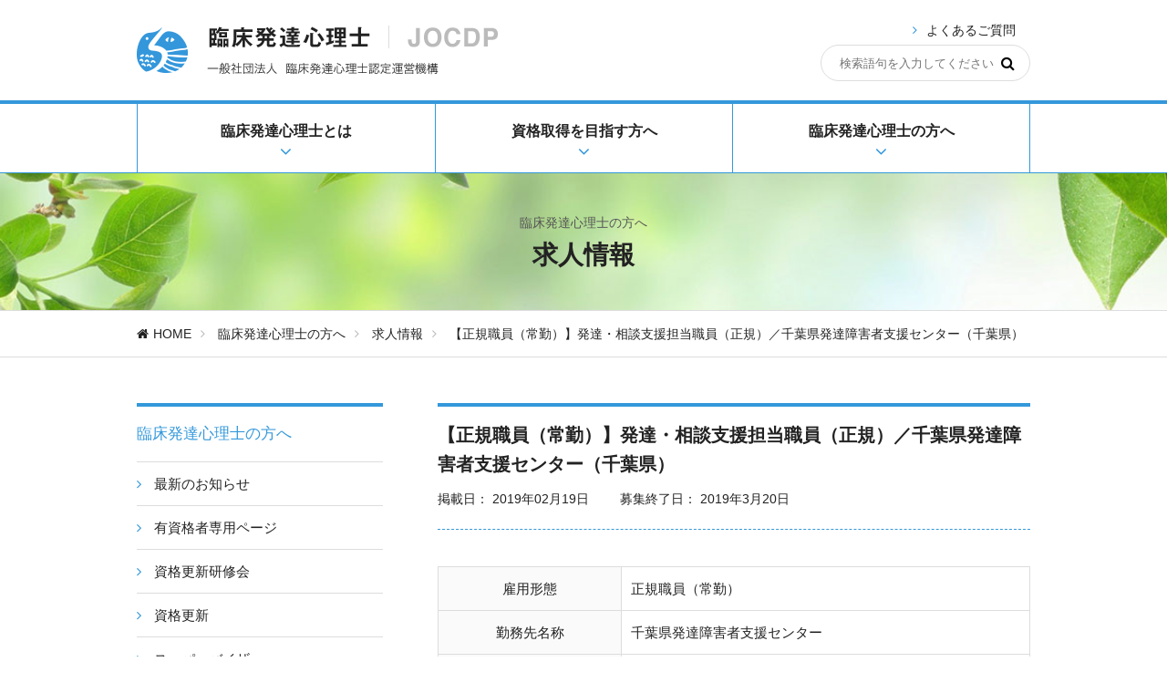

--- FILE ---
content_type: text/html; charset=UTF-8
request_url: https://www.jocdp.jp/qualifier/job/%E3%80%90%E6%AD%A3%E8%A6%8F%E8%81%B7%E5%93%A1%EF%BC%88%E5%B8%B8%E5%8B%A4%EF%BC%89%E3%80%91%E7%99%BA%E9%81%94%E3%83%BB%E7%9B%B8%E8%AB%87%E6%94%AF%E6%8F%B4%E6%8B%85%E5%BD%93%E8%81%B7%E5%93%A1%EF%BC%88-2/
body_size: 62267
content:
<!DOCTYPE html>
<html lang="ja">
<head>
  <meta charset="utf-8">
  <meta name="viewport" content="width=device-width">
  <meta name="description" content="">
  <link rel="stylesheet" href="https://www.jocdp.jp/wp-production/wp-content/themes/jocdp/style.css">
  <link rel="shortcut icon" href="https://www.jocdp.jp/wp-production/wp-content/themes/jocdp/images/favicon.ico">
  <title>臨床発達心理士認定運営機構</title>
  <script src="https://www.jocdp.jp/wp-production/wp-content/themes/jocdp/js/jquery.min.js"></script>
  <script src="https://www.jocdp.jp/wp-production/wp-content/themes/jocdp/js/jquery_ui.min.js"></script>
  	<style>img:is([sizes="auto" i], [sizes^="auto," i]) { contain-intrinsic-size: 3000px 1500px }</style>
	
		<!-- All in One SEO 4.9.0 - aioseo.com -->
	<meta name="robots" content="max-image-preview:large" />
	<meta name="author" content="jocdp"/>
	<meta name="google-site-verification" content="IiW1bNz1LtqlWtn4Sv8f68R65EcwlsdFwT8OIqSzO3c" />
	<link rel="canonical" href="https://www.jocdp.jp/qualifier/job/%e3%80%90%e6%ad%a3%e8%a6%8f%e8%81%b7%e5%93%a1%ef%bc%88%e5%b8%b8%e5%8b%a4%ef%bc%89%e3%80%91%e7%99%ba%e9%81%94%e3%83%bb%e7%9b%b8%e8%ab%87%e6%94%af%e6%8f%b4%e6%8b%85%e5%bd%93%e8%81%b7%e5%93%a1%ef%bc%88-2/" />
	<meta name="generator" content="All in One SEO (AIOSEO) 4.9.0" />
		<script type="application/ld+json" class="aioseo-schema">
			{"@context":"https:\/\/schema.org","@graph":[{"@type":"BreadcrumbList","@id":"https:\/\/www.jocdp.jp\/qualifier\/job\/%e3%80%90%e6%ad%a3%e8%a6%8f%e8%81%b7%e5%93%a1%ef%bc%88%e5%b8%b8%e5%8b%a4%ef%bc%89%e3%80%91%e7%99%ba%e9%81%94%e3%83%bb%e7%9b%b8%e8%ab%87%e6%94%af%e6%8f%b4%e6%8b%85%e5%bd%93%e8%81%b7%e5%93%a1%ef%bc%88-2\/#breadcrumblist","itemListElement":[{"@type":"ListItem","@id":"https:\/\/www.jocdp.jp#listItem","position":1,"name":"Home","item":"https:\/\/www.jocdp.jp","nextItem":{"@type":"ListItem","@id":"https:\/\/www.jocdp.jp\/qualifier\/job\/#listItem","name":"\u6c42\u4eba\u60c5\u5831"}},{"@type":"ListItem","@id":"https:\/\/www.jocdp.jp\/qualifier\/job\/#listItem","position":2,"name":"\u6c42\u4eba\u60c5\u5831","item":"https:\/\/www.jocdp.jp\/qualifier\/job\/","nextItem":{"@type":"ListItem","@id":"https:\/\/www.jocdp.jp\/qualifier\/job\/%e3%80%90%e6%ad%a3%e8%a6%8f%e8%81%b7%e5%93%a1%ef%bc%88%e5%b8%b8%e5%8b%a4%ef%bc%89%e3%80%91%e7%99%ba%e9%81%94%e3%83%bb%e7%9b%b8%e8%ab%87%e6%94%af%e6%8f%b4%e6%8b%85%e5%bd%93%e8%81%b7%e5%93%a1%ef%bc%88-2\/#listItem","name":"\u3010\u6b63\u898f\u8077\u54e1\uff08\u5e38\u52e4\uff09\u3011\u767a\u9054\u30fb\u76f8\u8ac7\u652f\u63f4\u62c5\u5f53\u8077\u54e1\uff08\u6b63\u898f\uff09\uff0f\u5343\u8449\u770c\u767a\u9054\u969c\u5bb3\u8005\u652f\u63f4\u30bb\u30f3\u30bf\u30fc\uff08\u5343\u8449\u770c\uff09"},"previousItem":{"@type":"ListItem","@id":"https:\/\/www.jocdp.jp#listItem","name":"Home"}},{"@type":"ListItem","@id":"https:\/\/www.jocdp.jp\/qualifier\/job\/%e3%80%90%e6%ad%a3%e8%a6%8f%e8%81%b7%e5%93%a1%ef%bc%88%e5%b8%b8%e5%8b%a4%ef%bc%89%e3%80%91%e7%99%ba%e9%81%94%e3%83%bb%e7%9b%b8%e8%ab%87%e6%94%af%e6%8f%b4%e6%8b%85%e5%bd%93%e8%81%b7%e5%93%a1%ef%bc%88-2\/#listItem","position":3,"name":"\u3010\u6b63\u898f\u8077\u54e1\uff08\u5e38\u52e4\uff09\u3011\u767a\u9054\u30fb\u76f8\u8ac7\u652f\u63f4\u62c5\u5f53\u8077\u54e1\uff08\u6b63\u898f\uff09\uff0f\u5343\u8449\u770c\u767a\u9054\u969c\u5bb3\u8005\u652f\u63f4\u30bb\u30f3\u30bf\u30fc\uff08\u5343\u8449\u770c\uff09","previousItem":{"@type":"ListItem","@id":"https:\/\/www.jocdp.jp\/qualifier\/job\/#listItem","name":"\u6c42\u4eba\u60c5\u5831"}}]},{"@type":"Organization","@id":"https:\/\/www.jocdp.jp\/#organization","name":"\u81e8\u5e8a\u767a\u9054\u5fc3\u7406\u58eb\u8a8d\u5b9a\u904b\u55b6\u6a5f\u69cb","description":"JOCDP","url":"https:\/\/www.jocdp.jp\/"},{"@type":"Person","@id":"https:\/\/www.jocdp.jp\/news\/author\/jocdp\/#author","url":"https:\/\/www.jocdp.jp\/news\/author\/jocdp\/","name":"jocdp","image":{"@type":"ImageObject","@id":"https:\/\/www.jocdp.jp\/qualifier\/job\/%e3%80%90%e6%ad%a3%e8%a6%8f%e8%81%b7%e5%93%a1%ef%bc%88%e5%b8%b8%e5%8b%a4%ef%bc%89%e3%80%91%e7%99%ba%e9%81%94%e3%83%bb%e7%9b%b8%e8%ab%87%e6%94%af%e6%8f%b4%e6%8b%85%e5%bd%93%e8%81%b7%e5%93%a1%ef%bc%88-2\/#authorImage","url":"https:\/\/secure.gravatar.com\/avatar\/6441962f017f6706f0db9dc5d010d7d1cc128cbdfb0d79f5296bdc3b40f8ea48?s=96&d=mm&r=g","width":96,"height":96,"caption":"jocdp"}},{"@type":"WebPage","@id":"https:\/\/www.jocdp.jp\/qualifier\/job\/%e3%80%90%e6%ad%a3%e8%a6%8f%e8%81%b7%e5%93%a1%ef%bc%88%e5%b8%b8%e5%8b%a4%ef%bc%89%e3%80%91%e7%99%ba%e9%81%94%e3%83%bb%e7%9b%b8%e8%ab%87%e6%94%af%e6%8f%b4%e6%8b%85%e5%bd%93%e8%81%b7%e5%93%a1%ef%bc%88-2\/#webpage","url":"https:\/\/www.jocdp.jp\/qualifier\/job\/%e3%80%90%e6%ad%a3%e8%a6%8f%e8%81%b7%e5%93%a1%ef%bc%88%e5%b8%b8%e5%8b%a4%ef%bc%89%e3%80%91%e7%99%ba%e9%81%94%e3%83%bb%e7%9b%b8%e8%ab%87%e6%94%af%e6%8f%b4%e6%8b%85%e5%bd%93%e8%81%b7%e5%93%a1%ef%bc%88-2\/","name":"\u3010\u6b63\u898f\u8077\u54e1\uff08\u5e38\u52e4\uff09\u3011\u767a\u9054\u30fb\u76f8\u8ac7\u652f\u63f4\u62c5\u5f53\u8077\u54e1\uff08\u6b63\u898f\uff09\uff0f\u5343\u8449\u770c\u767a\u9054\u969c\u5bb3\u8005\u652f\u63f4\u30bb\u30f3\u30bf\u30fc\uff08\u5343\u8449\u770c\uff09 | \u81e8\u5e8a\u767a\u9054\u5fc3\u7406\u58eb\u8a8d\u5b9a\u904b\u55b6\u6a5f\u69cb","inLanguage":"ja","isPartOf":{"@id":"https:\/\/www.jocdp.jp\/#website"},"breadcrumb":{"@id":"https:\/\/www.jocdp.jp\/qualifier\/job\/%e3%80%90%e6%ad%a3%e8%a6%8f%e8%81%b7%e5%93%a1%ef%bc%88%e5%b8%b8%e5%8b%a4%ef%bc%89%e3%80%91%e7%99%ba%e9%81%94%e3%83%bb%e7%9b%b8%e8%ab%87%e6%94%af%e6%8f%b4%e6%8b%85%e5%bd%93%e8%81%b7%e5%93%a1%ef%bc%88-2\/#breadcrumblist"},"author":{"@id":"https:\/\/www.jocdp.jp\/news\/author\/jocdp\/#author"},"creator":{"@id":"https:\/\/www.jocdp.jp\/news\/author\/jocdp\/#author"},"datePublished":"2019-02-19T10:38:12+09:00","dateModified":"2019-02-19T10:38:12+09:00"},{"@type":"WebSite","@id":"https:\/\/www.jocdp.jp\/#website","url":"https:\/\/www.jocdp.jp\/","name":"\u81e8\u5e8a\u767a\u9054\u5fc3\u7406\u58eb\u8a8d\u5b9a\u904b\u55b6\u6a5f\u69cb","description":"JOCDP","inLanguage":"ja","publisher":{"@id":"https:\/\/www.jocdp.jp\/#organization"}}]}
		</script>
		<!-- All in One SEO -->

<script type="text/javascript">
/* <![CDATA[ */
window._wpemojiSettings = {"baseUrl":"https:\/\/s.w.org\/images\/core\/emoji\/16.0.1\/72x72\/","ext":".png","svgUrl":"https:\/\/s.w.org\/images\/core\/emoji\/16.0.1\/svg\/","svgExt":".svg","source":{"concatemoji":"https:\/\/www.jocdp.jp\/wp-production\/wp-includes\/js\/wp-emoji-release.min.js?ver=6.8.3"}};
/*! This file is auto-generated */
!function(s,n){var o,i,e;function c(e){try{var t={supportTests:e,timestamp:(new Date).valueOf()};sessionStorage.setItem(o,JSON.stringify(t))}catch(e){}}function p(e,t,n){e.clearRect(0,0,e.canvas.width,e.canvas.height),e.fillText(t,0,0);var t=new Uint32Array(e.getImageData(0,0,e.canvas.width,e.canvas.height).data),a=(e.clearRect(0,0,e.canvas.width,e.canvas.height),e.fillText(n,0,0),new Uint32Array(e.getImageData(0,0,e.canvas.width,e.canvas.height).data));return t.every(function(e,t){return e===a[t]})}function u(e,t){e.clearRect(0,0,e.canvas.width,e.canvas.height),e.fillText(t,0,0);for(var n=e.getImageData(16,16,1,1),a=0;a<n.data.length;a++)if(0!==n.data[a])return!1;return!0}function f(e,t,n,a){switch(t){case"flag":return n(e,"\ud83c\udff3\ufe0f\u200d\u26a7\ufe0f","\ud83c\udff3\ufe0f\u200b\u26a7\ufe0f")?!1:!n(e,"\ud83c\udde8\ud83c\uddf6","\ud83c\udde8\u200b\ud83c\uddf6")&&!n(e,"\ud83c\udff4\udb40\udc67\udb40\udc62\udb40\udc65\udb40\udc6e\udb40\udc67\udb40\udc7f","\ud83c\udff4\u200b\udb40\udc67\u200b\udb40\udc62\u200b\udb40\udc65\u200b\udb40\udc6e\u200b\udb40\udc67\u200b\udb40\udc7f");case"emoji":return!a(e,"\ud83e\udedf")}return!1}function g(e,t,n,a){var r="undefined"!=typeof WorkerGlobalScope&&self instanceof WorkerGlobalScope?new OffscreenCanvas(300,150):s.createElement("canvas"),o=r.getContext("2d",{willReadFrequently:!0}),i=(o.textBaseline="top",o.font="600 32px Arial",{});return e.forEach(function(e){i[e]=t(o,e,n,a)}),i}function t(e){var t=s.createElement("script");t.src=e,t.defer=!0,s.head.appendChild(t)}"undefined"!=typeof Promise&&(o="wpEmojiSettingsSupports",i=["flag","emoji"],n.supports={everything:!0,everythingExceptFlag:!0},e=new Promise(function(e){s.addEventListener("DOMContentLoaded",e,{once:!0})}),new Promise(function(t){var n=function(){try{var e=JSON.parse(sessionStorage.getItem(o));if("object"==typeof e&&"number"==typeof e.timestamp&&(new Date).valueOf()<e.timestamp+604800&&"object"==typeof e.supportTests)return e.supportTests}catch(e){}return null}();if(!n){if("undefined"!=typeof Worker&&"undefined"!=typeof OffscreenCanvas&&"undefined"!=typeof URL&&URL.createObjectURL&&"undefined"!=typeof Blob)try{var e="postMessage("+g.toString()+"("+[JSON.stringify(i),f.toString(),p.toString(),u.toString()].join(",")+"));",a=new Blob([e],{type:"text/javascript"}),r=new Worker(URL.createObjectURL(a),{name:"wpTestEmojiSupports"});return void(r.onmessage=function(e){c(n=e.data),r.terminate(),t(n)})}catch(e){}c(n=g(i,f,p,u))}t(n)}).then(function(e){for(var t in e)n.supports[t]=e[t],n.supports.everything=n.supports.everything&&n.supports[t],"flag"!==t&&(n.supports.everythingExceptFlag=n.supports.everythingExceptFlag&&n.supports[t]);n.supports.everythingExceptFlag=n.supports.everythingExceptFlag&&!n.supports.flag,n.DOMReady=!1,n.readyCallback=function(){n.DOMReady=!0}}).then(function(){return e}).then(function(){var e;n.supports.everything||(n.readyCallback(),(e=n.source||{}).concatemoji?t(e.concatemoji):e.wpemoji&&e.twemoji&&(t(e.twemoji),t(e.wpemoji)))}))}((window,document),window._wpemojiSettings);
/* ]]> */
</script>
<style id='wp-emoji-styles-inline-css' type='text/css'>

	img.wp-smiley, img.emoji {
		display: inline !important;
		border: none !important;
		box-shadow: none !important;
		height: 1em !important;
		width: 1em !important;
		margin: 0 0.07em !important;
		vertical-align: -0.1em !important;
		background: none !important;
		padding: 0 !important;
	}
</style>
<link rel='stylesheet' id='wp-block-library-css' href='https://www.jocdp.jp/wp-production/wp-includes/css/dist/block-library/style.min.css?ver=6.8.3' type='text/css' media='all' />
<style id='classic-theme-styles-inline-css' type='text/css'>
/*! This file is auto-generated */
.wp-block-button__link{color:#fff;background-color:#32373c;border-radius:9999px;box-shadow:none;text-decoration:none;padding:calc(.667em + 2px) calc(1.333em + 2px);font-size:1.125em}.wp-block-file__button{background:#32373c;color:#fff;text-decoration:none}
</style>
<link rel='stylesheet' id='aioseo/css/src/vue/standalone/blocks/table-of-contents/global.scss-css' href='https://www.jocdp.jp/wp-production/wp-content/plugins/all-in-one-seo-pack/dist/Lite/assets/css/table-of-contents/global.e90f6d47.css?ver=4.9.0' type='text/css' media='all' />
<style id='global-styles-inline-css' type='text/css'>
:root{--wp--preset--aspect-ratio--square: 1;--wp--preset--aspect-ratio--4-3: 4/3;--wp--preset--aspect-ratio--3-4: 3/4;--wp--preset--aspect-ratio--3-2: 3/2;--wp--preset--aspect-ratio--2-3: 2/3;--wp--preset--aspect-ratio--16-9: 16/9;--wp--preset--aspect-ratio--9-16: 9/16;--wp--preset--color--black: #000000;--wp--preset--color--cyan-bluish-gray: #abb8c3;--wp--preset--color--white: #ffffff;--wp--preset--color--pale-pink: #f78da7;--wp--preset--color--vivid-red: #cf2e2e;--wp--preset--color--luminous-vivid-orange: #ff6900;--wp--preset--color--luminous-vivid-amber: #fcb900;--wp--preset--color--light-green-cyan: #7bdcb5;--wp--preset--color--vivid-green-cyan: #00d084;--wp--preset--color--pale-cyan-blue: #8ed1fc;--wp--preset--color--vivid-cyan-blue: #0693e3;--wp--preset--color--vivid-purple: #9b51e0;--wp--preset--gradient--vivid-cyan-blue-to-vivid-purple: linear-gradient(135deg,rgba(6,147,227,1) 0%,rgb(155,81,224) 100%);--wp--preset--gradient--light-green-cyan-to-vivid-green-cyan: linear-gradient(135deg,rgb(122,220,180) 0%,rgb(0,208,130) 100%);--wp--preset--gradient--luminous-vivid-amber-to-luminous-vivid-orange: linear-gradient(135deg,rgba(252,185,0,1) 0%,rgba(255,105,0,1) 100%);--wp--preset--gradient--luminous-vivid-orange-to-vivid-red: linear-gradient(135deg,rgba(255,105,0,1) 0%,rgb(207,46,46) 100%);--wp--preset--gradient--very-light-gray-to-cyan-bluish-gray: linear-gradient(135deg,rgb(238,238,238) 0%,rgb(169,184,195) 100%);--wp--preset--gradient--cool-to-warm-spectrum: linear-gradient(135deg,rgb(74,234,220) 0%,rgb(151,120,209) 20%,rgb(207,42,186) 40%,rgb(238,44,130) 60%,rgb(251,105,98) 80%,rgb(254,248,76) 100%);--wp--preset--gradient--blush-light-purple: linear-gradient(135deg,rgb(255,206,236) 0%,rgb(152,150,240) 100%);--wp--preset--gradient--blush-bordeaux: linear-gradient(135deg,rgb(254,205,165) 0%,rgb(254,45,45) 50%,rgb(107,0,62) 100%);--wp--preset--gradient--luminous-dusk: linear-gradient(135deg,rgb(255,203,112) 0%,rgb(199,81,192) 50%,rgb(65,88,208) 100%);--wp--preset--gradient--pale-ocean: linear-gradient(135deg,rgb(255,245,203) 0%,rgb(182,227,212) 50%,rgb(51,167,181) 100%);--wp--preset--gradient--electric-grass: linear-gradient(135deg,rgb(202,248,128) 0%,rgb(113,206,126) 100%);--wp--preset--gradient--midnight: linear-gradient(135deg,rgb(2,3,129) 0%,rgb(40,116,252) 100%);--wp--preset--font-size--small: 13px;--wp--preset--font-size--medium: 20px;--wp--preset--font-size--large: 36px;--wp--preset--font-size--x-large: 42px;--wp--preset--spacing--20: 0.44rem;--wp--preset--spacing--30: 0.67rem;--wp--preset--spacing--40: 1rem;--wp--preset--spacing--50: 1.5rem;--wp--preset--spacing--60: 2.25rem;--wp--preset--spacing--70: 3.38rem;--wp--preset--spacing--80: 5.06rem;--wp--preset--shadow--natural: 6px 6px 9px rgba(0, 0, 0, 0.2);--wp--preset--shadow--deep: 12px 12px 50px rgba(0, 0, 0, 0.4);--wp--preset--shadow--sharp: 6px 6px 0px rgba(0, 0, 0, 0.2);--wp--preset--shadow--outlined: 6px 6px 0px -3px rgba(255, 255, 255, 1), 6px 6px rgba(0, 0, 0, 1);--wp--preset--shadow--crisp: 6px 6px 0px rgba(0, 0, 0, 1);}:where(.is-layout-flex){gap: 0.5em;}:where(.is-layout-grid){gap: 0.5em;}body .is-layout-flex{display: flex;}.is-layout-flex{flex-wrap: wrap;align-items: center;}.is-layout-flex > :is(*, div){margin: 0;}body .is-layout-grid{display: grid;}.is-layout-grid > :is(*, div){margin: 0;}:where(.wp-block-columns.is-layout-flex){gap: 2em;}:where(.wp-block-columns.is-layout-grid){gap: 2em;}:where(.wp-block-post-template.is-layout-flex){gap: 1.25em;}:where(.wp-block-post-template.is-layout-grid){gap: 1.25em;}.has-black-color{color: var(--wp--preset--color--black) !important;}.has-cyan-bluish-gray-color{color: var(--wp--preset--color--cyan-bluish-gray) !important;}.has-white-color{color: var(--wp--preset--color--white) !important;}.has-pale-pink-color{color: var(--wp--preset--color--pale-pink) !important;}.has-vivid-red-color{color: var(--wp--preset--color--vivid-red) !important;}.has-luminous-vivid-orange-color{color: var(--wp--preset--color--luminous-vivid-orange) !important;}.has-luminous-vivid-amber-color{color: var(--wp--preset--color--luminous-vivid-amber) !important;}.has-light-green-cyan-color{color: var(--wp--preset--color--light-green-cyan) !important;}.has-vivid-green-cyan-color{color: var(--wp--preset--color--vivid-green-cyan) !important;}.has-pale-cyan-blue-color{color: var(--wp--preset--color--pale-cyan-blue) !important;}.has-vivid-cyan-blue-color{color: var(--wp--preset--color--vivid-cyan-blue) !important;}.has-vivid-purple-color{color: var(--wp--preset--color--vivid-purple) !important;}.has-black-background-color{background-color: var(--wp--preset--color--black) !important;}.has-cyan-bluish-gray-background-color{background-color: var(--wp--preset--color--cyan-bluish-gray) !important;}.has-white-background-color{background-color: var(--wp--preset--color--white) !important;}.has-pale-pink-background-color{background-color: var(--wp--preset--color--pale-pink) !important;}.has-vivid-red-background-color{background-color: var(--wp--preset--color--vivid-red) !important;}.has-luminous-vivid-orange-background-color{background-color: var(--wp--preset--color--luminous-vivid-orange) !important;}.has-luminous-vivid-amber-background-color{background-color: var(--wp--preset--color--luminous-vivid-amber) !important;}.has-light-green-cyan-background-color{background-color: var(--wp--preset--color--light-green-cyan) !important;}.has-vivid-green-cyan-background-color{background-color: var(--wp--preset--color--vivid-green-cyan) !important;}.has-pale-cyan-blue-background-color{background-color: var(--wp--preset--color--pale-cyan-blue) !important;}.has-vivid-cyan-blue-background-color{background-color: var(--wp--preset--color--vivid-cyan-blue) !important;}.has-vivid-purple-background-color{background-color: var(--wp--preset--color--vivid-purple) !important;}.has-black-border-color{border-color: var(--wp--preset--color--black) !important;}.has-cyan-bluish-gray-border-color{border-color: var(--wp--preset--color--cyan-bluish-gray) !important;}.has-white-border-color{border-color: var(--wp--preset--color--white) !important;}.has-pale-pink-border-color{border-color: var(--wp--preset--color--pale-pink) !important;}.has-vivid-red-border-color{border-color: var(--wp--preset--color--vivid-red) !important;}.has-luminous-vivid-orange-border-color{border-color: var(--wp--preset--color--luminous-vivid-orange) !important;}.has-luminous-vivid-amber-border-color{border-color: var(--wp--preset--color--luminous-vivid-amber) !important;}.has-light-green-cyan-border-color{border-color: var(--wp--preset--color--light-green-cyan) !important;}.has-vivid-green-cyan-border-color{border-color: var(--wp--preset--color--vivid-green-cyan) !important;}.has-pale-cyan-blue-border-color{border-color: var(--wp--preset--color--pale-cyan-blue) !important;}.has-vivid-cyan-blue-border-color{border-color: var(--wp--preset--color--vivid-cyan-blue) !important;}.has-vivid-purple-border-color{border-color: var(--wp--preset--color--vivid-purple) !important;}.has-vivid-cyan-blue-to-vivid-purple-gradient-background{background: var(--wp--preset--gradient--vivid-cyan-blue-to-vivid-purple) !important;}.has-light-green-cyan-to-vivid-green-cyan-gradient-background{background: var(--wp--preset--gradient--light-green-cyan-to-vivid-green-cyan) !important;}.has-luminous-vivid-amber-to-luminous-vivid-orange-gradient-background{background: var(--wp--preset--gradient--luminous-vivid-amber-to-luminous-vivid-orange) !important;}.has-luminous-vivid-orange-to-vivid-red-gradient-background{background: var(--wp--preset--gradient--luminous-vivid-orange-to-vivid-red) !important;}.has-very-light-gray-to-cyan-bluish-gray-gradient-background{background: var(--wp--preset--gradient--very-light-gray-to-cyan-bluish-gray) !important;}.has-cool-to-warm-spectrum-gradient-background{background: var(--wp--preset--gradient--cool-to-warm-spectrum) !important;}.has-blush-light-purple-gradient-background{background: var(--wp--preset--gradient--blush-light-purple) !important;}.has-blush-bordeaux-gradient-background{background: var(--wp--preset--gradient--blush-bordeaux) !important;}.has-luminous-dusk-gradient-background{background: var(--wp--preset--gradient--luminous-dusk) !important;}.has-pale-ocean-gradient-background{background: var(--wp--preset--gradient--pale-ocean) !important;}.has-electric-grass-gradient-background{background: var(--wp--preset--gradient--electric-grass) !important;}.has-midnight-gradient-background{background: var(--wp--preset--gradient--midnight) !important;}.has-small-font-size{font-size: var(--wp--preset--font-size--small) !important;}.has-medium-font-size{font-size: var(--wp--preset--font-size--medium) !important;}.has-large-font-size{font-size: var(--wp--preset--font-size--large) !important;}.has-x-large-font-size{font-size: var(--wp--preset--font-size--x-large) !important;}
:where(.wp-block-post-template.is-layout-flex){gap: 1.25em;}:where(.wp-block-post-template.is-layout-grid){gap: 1.25em;}
:where(.wp-block-columns.is-layout-flex){gap: 2em;}:where(.wp-block-columns.is-layout-grid){gap: 2em;}
:root :where(.wp-block-pullquote){font-size: 1.5em;line-height: 1.6;}
</style>
<link rel="https://api.w.org/" href="https://www.jocdp.jp/wp-json/" /><link rel="EditURI" type="application/rsd+xml" title="RSD" href="https://www.jocdp.jp/wp-production/xmlrpc.php?rsd" />
<meta name="generator" content="WordPress 6.8.3" />
<link rel='shortlink' href='https://www.jocdp.jp/?p=6861' />
<link rel="alternate" title="oEmbed (JSON)" type="application/json+oembed" href="https://www.jocdp.jp/wp-json/oembed/1.0/embed?url=https%3A%2F%2Fwww.jocdp.jp%2Fqualifier%2Fjob%2F%25e3%2580%2590%25e6%25ad%25a3%25e8%25a6%258f%25e8%2581%25b7%25e5%2593%25a1%25ef%25bc%2588%25e5%25b8%25b8%25e5%258b%25a4%25ef%25bc%2589%25e3%2580%2591%25e7%2599%25ba%25e9%2581%2594%25e3%2583%25bb%25e7%259b%25b8%25e8%25ab%2587%25e6%2594%25af%25e6%258f%25b4%25e6%258b%2585%25e5%25bd%2593%25e8%2581%25b7%25e5%2593%25a1%25ef%25bc%2588-2%2F" />
<link rel="alternate" title="oEmbed (XML)" type="text/xml+oembed" href="https://www.jocdp.jp/wp-json/oembed/1.0/embed?url=https%3A%2F%2Fwww.jocdp.jp%2Fqualifier%2Fjob%2F%25e3%2580%2590%25e6%25ad%25a3%25e8%25a6%258f%25e8%2581%25b7%25e5%2593%25a1%25ef%25bc%2588%25e5%25b8%25b8%25e5%258b%25a4%25ef%25bc%2589%25e3%2580%2591%25e7%2599%25ba%25e9%2581%2594%25e3%2583%25bb%25e7%259b%25b8%25e8%25ab%2587%25e6%2594%25af%25e6%258f%25b4%25e6%258b%2585%25e5%25bd%2593%25e8%2581%25b7%25e5%2593%25a1%25ef%25bc%2588-2%2F&#038;format=xml" />
</head>
<body class="l-wrapper">
  <!-- .l-site-header -->
  <header class="l-site-header">
    <div class="l-container l-container-padding l-container-header">
      <h1 class="logo logo-header">
        <a href="https://www.jocdp.jp/">
          <img class="l-hidden-sp" src="https://www.jocdp.jp/wp-production/wp-content/themes/jocdp/images/logo.png" alt="臨床発達心理士｜JOCDP（一般社団法人臨床発達心理士認定運営機構）">
          <img class="l-hidden-pc" src="https://www.jocdp.jp/wp-production/wp-content/themes/jocdp/images/logo_sp.png" alt="">
        </a>
      </h1>
      <div class="language-switch l-hidden-sp l-hidden">
        <p class="language-label">LANGUAGE</p>
        <ul class="language-items">
          <li class="language-item is-current-language"><a href="https://www.jocdp.jp/">日本語</a></li>
          <li class="language-item"><a href="https://www.jocdp.jp/en/">English</a></li>
        </ul>
      </div>
      <div class="search-box l-hidden-sp">
        <div class="search-box__faqlink">
          <i class="fa fa-angle-right icon-before icon-link-arrow" aria-hidden="true"></i><a href="https://www.jocdp.jp/faq/">よくあるご質問</a>
        </div>
        <form role="search" class="search-box__form" method="get" action="https://www.jocdp.jp/">
          <input type="search" value="" name="s" placeholder="検索語句を入力してください">
          <button class="fa fa-search" aria-label="検索"></button>
        </form>
      </div>
      <a class="btn btn-drawer-open l-hidden-pc"><i class="fa fa-bars icon-drawer-open" aria-hidden="true"></i>メニュー</a>
    </div>
  </header>
  <!-- /.l-site-header -->
    <!-- .l-gnav -->
<nav class="l-gnav">
  <h2 class="l-hidden">メインナビゲーション</h2>
  <div class="gnav-items l-container">
    <section class="gnav-item">
      <h3 class="gnav-label gnav-label1">
        <span class="gnav-label-inner">臨床発達心理士とは<em class="l-hidden-pc">発達心理学を基礎とした、<br>人の健やかな育ちを支援する専門家です。</em></span>
        <i class="fa fa-angle-down icon-gnav-label" aria-hidden="true"></i>
      </h3>
      <img class="l-hidden-sp gnav-copy-img" src="https://www.jocdp.jp/wp-production/wp-content/themes/jocdp/images/gnav_sub1_copy.png" alt="">
      <div class="gnav-sub gnav-sub1">
        <div class="gnav-sub-container">
          <ul class="gnav-sub-items">
                          <li class="gnav-sub-item"><i class="fa fa-angle-right icon-before icon-link-arrow" aria-hidden="true"></i>
<a href="https://www.jocdp.jp/about/summary/">
  臨床発達心理士とは  </a></li>
                          <li class="gnav-sub-item"><i class="fa fa-angle-right icon-before icon-link-arrow" aria-hidden="true"></i>
<a href="https://www.jocdp.jp/about/playing-field/">
  活躍の場  </a></li>
                          <li class="gnav-sub-item"><i class="fa fa-angle-right icon-before icon-link-arrow" aria-hidden="true"></i>
<a href="https://www.jocdp.jp/about/documents/">
  関連書籍／資料  </a></li>
                          <li class="gnav-sub-item"><i class="fa fa-angle-right icon-before icon-link-arrow" aria-hidden="true"></i>
<a href="https://www.jocdp.jp/about/jocdp/">
  一般社団法人 臨床発達心理士認定運営機構について  </a></li>
                          <li class="gnav-sub-item"><i class="fa fa-angle-right icon-before icon-link-arrow" aria-hidden="true"></i>
<a href="https://www.jocdp.jp/about/regulations/">
  定款・規約・細則・倫理綱領  </a></li>
                          <li class="gnav-sub-item"><i class="fa fa-angle-right icon-before icon-link-arrow" aria-hidden="true"></i>
<a href="https://www.jocdp.jp/about/consultation/">
  倫理相談  </a></li>
                          <li class="gnav-sub-item"><i class="fa fa-angle-right icon-before icon-link-arrow" aria-hidden="true"></i>
<a href="/faq?tab=tab-content-1">
  よくあるご質問  </a></li>
                      </ul>
        </div>
      </div>
    </section>
    <section class="gnav-item">
      <h3 class="gnav-label gnav-label2">
        <span class="gnav-label-inner">資格取得を目指す方へ<em class="l-hidden-pc">「公認心理師」資格の成立に併せて、<br>資格申請制度が大きく変わります。</em></span>
        <i class="fa fa-angle-down icon-gnav-label" aria-hidden="true"></i>
      </h3>
      <img class="l-hidden-sp gnav-copy-img" src="https://www.jocdp.jp/wp-production/wp-content/themes/jocdp/images/gnav_sub2_copy.png" alt="">
      <div class="gnav-sub gnav-sub2">
        <div class="gnav-sub-container">
          <ul class="gnav-sub-items">
                          <li class="gnav-sub-item"><i class="fa fa-angle-right icon-before icon-link-arrow" aria-hidden="true"></i>
<a href="https://www.jocdp.jp/license/whats-new-license/">
  最新のお知らせ  </a></li>
                          <li class="gnav-sub-item"><i class="fa fa-angle-right icon-before icon-link-arrow" aria-hidden="true"></i>
<a href="https://www.jocdp.jp/license/application-type/">
  申請タイプの種類と指定科目基準  </a></li>
                          <li class="gnav-sub-item"><i class="fa fa-angle-right icon-before icon-link-arrow" aria-hidden="true"></i>
<a href="https://www.jocdp.jp/license/flow-2/">
  資格取得までの流れ  </a></li>
                          <li class="gnav-sub-item"><i class="fa fa-angle-right icon-before icon-link-arrow" aria-hidden="true"></i>
<a href="https://www.jocdp.jp/license/session/">
  資格申請説明会  </a></li>
                          <li class="gnav-sub-item"><i class="fa fa-angle-right icon-before icon-link-arrow" aria-hidden="true"></i>
<a href="https://www.jocdp.jp/license/written-application/">
  申請書類の入手方法  </a></li>
                          <li class="gnav-sub-item"><i class="fa fa-angle-right icon-before icon-link-arrow" aria-hidden="true"></i>
<a href="https://www.jocdp.jp/license/designated-subjects-acquisition-workshop/">
  指定科目取得講習会  </a></li>
                          <li class="gnav-sub-item"><i class="fa fa-angle-right icon-before icon-link-arrow" aria-hidden="true"></i>
<a href="https://www.jocdp.jp/license/training-session/">
  臨床発達専門講習会<br />
（公認心理師資格取得者対象）  </a></li>
                          <li class="gnav-sub-item"><i class="fa fa-angle-right icon-before icon-link-arrow" aria-hidden="true"></i>
<a href="https://www.jocdp.jp/license/accredited-graduate-program/">
  指定科目単位認定大学院  </a></li>
                          <li class="gnav-sub-item"><i class="fa fa-angle-right icon-before icon-link-arrow" aria-hidden="true"></i>
<a href="https://www.jocdp.jp/license/syllabus/">
  大学院開講科目のシラバス審査  </a></li>
                          <li class="gnav-sub-item"><i class="fa fa-angle-right icon-before icon-link-arrow" aria-hidden="true"></i>
<a href="/faq?tab=tab-content-2">
  よくあるご質問  </a></li>
                      </ul>
        </div>
      </div>
    </section>
    <section class="gnav-item">
      <h3 class="gnav-label gnav-label3">
        <span class="gnav-label-inner">臨床発達心理士の方へ<em class="l-hidden-pc">資格をお持ちの方へ、<br>さまざまな情報を提供しています。</em></span>
        <i class="fa fa-angle-down icon-gnav-label" aria-hidden="true"></i>
      </h3>
      <img class="l-hidden-sp gnav-copy-img" src="https://www.jocdp.jp/wp-production/wp-content/themes/jocdp/images/gnav_sub3_copy.png" alt="">
      <div class="gnav-sub gnav-sub3">
        <div class="gnav-sub-container">
          <ul class="gnav-sub-items">
                          <li class="gnav-sub-item"><i class="fa fa-angle-right icon-before icon-link-arrow" aria-hidden="true"></i>
<a href="https://www.jocdp.jp/qualifier/whats-new-qualifier/">
  最新のお知らせ  </a></li>
                          <li class="gnav-sub-item"><i class="fa fa-angle-right icon-before icon-link-arrow" aria-hidden="true"></i>
<a href="/qualifier/about-member-page/">
  有資格者専用ページ  </a></li>
                          <li class="gnav-sub-item"><i class="fa fa-angle-right icon-before icon-link-arrow" aria-hidden="true"></i>
<a href="https://www.jocdp.jp/qualifier/workshop-top/">
  資格更新研修会  </a></li>
                          <li class="gnav-sub-item"><i class="fa fa-angle-right icon-before icon-link-arrow" aria-hidden="true"></i>
<a href="https://www.jocdp.jp/qualifier/renewal/">
  資格更新  </a></li>
                          <li class="gnav-sub-item"><i class="fa fa-angle-right icon-before icon-link-arrow" aria-hidden="true"></i>
<a href="https://www.jocdp.jp/qualifier/supervisor/">
  スーパーバイザー  </a></li>
                          <li class="gnav-sub-item"><i class="fa fa-angle-right icon-before icon-link-arrow" aria-hidden="true"></i>
<a href="https://www.jocdp.jp/qualifier/become-supervisor/">
  スーパーバイザーになるには  </a></li>
                          <li class="gnav-sub-item"><i class="fa fa-angle-right icon-before icon-link-arrow" aria-hidden="true"></i>
<a href="https://www.jocdp.jp/qualifier/supervisor-qualification-renewal/">
  スーパーバイザー資格更新  </a></li>
                          <li class="gnav-sub-item"><i class="fa fa-angle-right icon-before icon-link-arrow" aria-hidden="true"></i>
<a href="/saigai">
  有資格者支援特別委員会 災害・危機対応  </a></li>
                          <li class="gnav-sub-item"><i class="fa fa-angle-right icon-before icon-link-arrow" aria-hidden="true"></i>
<a href="https://www.jocdp.jp/qualifier/job/">
  求人情報  </a></li>
                          <li class="gnav-sub-item"><i class="fa fa-angle-right icon-before icon-link-arrow" aria-hidden="true"></i>
<a href="https://www.jocdp.jp/qualifier/application/">
  登録情報の照会・更新／各種申請届  </a></li>
                          <li class="gnav-sub-item"><i class="fa fa-angle-right icon-before icon-link-arrow" aria-hidden="true"></i>
<a href="https://www.jocdp.jp/qualifier/operation-organization/">
  一般社団法人 日本臨床発達心理士会について  </a></li>
                          <li class="gnav-sub-item"><i class="fa fa-angle-right icon-before icon-link-arrow" aria-hidden="true"></i>
<a href="/faq?tab=tab-content-3">
  よくあるご質問  </a></li>
                      </ul>
        </div>
      </div>
    </section>
  </div>
</nav>
<!-- /.l-gnav -->  <section>
  <!-- .l-page-header -->
<header class="l-page-header">
  <div class="page-header">
    <div class="l-container l-container-padding">
      <div class="page-header-inner">
                <p class="page-header-catname">臨床発達心理士の方へ</p>
                <h2 class="page-header-title">求人情報</h2>
      </div>
    </div>
  </div>
      <nav class="breadcrumb">
  <div class="l-container l-container-padding">
    <ul class="breadcrumb-items">
      <li class="breadcrumb-item"><a href="https://www.jocdp.jp/"><i class="fa fa-home icon-breadcrumb-home" aria-hidden="true"></i>HOME</a></li>
                        <li class="breadcrumb-item">
            <i class="fa fa-angle-right icon-breadcrumb-next" aria-hidden="true"></i>
                          臨床発達心理士の方へ                      </li>
                  <li class="breadcrumb-item">
            <i class="fa fa-angle-right icon-breadcrumb-next" aria-hidden="true"></i>
                          <a href="https://www.jocdp.jp/qualifier/job/">求人情報</a>
                      </li>
                  <li class="breadcrumb-item">
            <i class="fa fa-angle-right icon-breadcrumb-next" aria-hidden="true"></i>
                          【正規職員（常勤）】発達・相談支援担当職員（正規）／千葉県発達障害者支援センター（千葉県）                      </li>
                  </ul>
  </div>
</nav>
  </header>
<!-- /.l-page-header -->
  <!-- .l-body -->
  <div class="l-body l-container">
    <!-- .l-main-content -->
    <main class="l-main-content l-container-padding">
          <article class="l-main-section">
        <header class="heading-article heading-article-job">
      <h3 class="heading-article-title">【正規職員（常勤）】発達・相談支援担当職員（正規）／千葉県発達障害者支援センター（千葉県）</h3>
      <dl class="date-job">
  <dt>掲載日</dt>
  <dd><time datetime="2019-02-19 10:38:12">2019年02月19日</time></dd>
    <dt>募集終了日</dt>
        <dd><time datetime="2019-3-20">2019年3月20日</time></dd>
      </dl>    </header>
    <table class="tbl tbl-job">
      <tbody>
        <tr>
          <th>雇用形態</th>
          <td>
            <ul class="list">
                                          <li>正規職員（常勤）</li>
                                      </ul>
          </td>
        </tr>
        <tr>
          <th>勤務先名称</th>
          <td>千葉県発達障害者支援センター</td>
        </tr>
        <tr>
          <th>勤務地（都道府県）</th>
          <td>千葉県</td>
        </tr>
        <tr>
          <th>募集要項</th>
          <td>就業時間　　9時００分～１８時００分（基本的には月～土の中で5日間）<br />
但し、相談、講演会等の業務により土、日、祝日に勤務する場合も有ります。<br />
<br />
休日　　　　4週８休制<br />
　　　　　　年次有給休暇：10日（初年度）<br />
<br />
就業場所　　千葉県発達障害者支援センター<br />
　　　　　　住所：千葉市中央区亥鼻２－９－３<br />
　　　　　　但し千葉県発達障害者支援センター東葛飾<br />
　　　　　　住所：千葉県我孫子市本町３－１－２　け　　　　　　やきプラザ４階に勤務する場合も有りま<br />
　　　　　　す。<br />
<br />
採用条件　　修士課程修了者。発達障害児・者への支援に関する領域（応用行動分析学、TEACCH、発達心理学、等）を修めている者。公認心理師、臨床心理士、臨床発達心理士、社会福祉士、精神保健福祉士等の資格を有していると尚良いです。実務経験者も歓迎します。<br />
<br />
応募方法　　履歴書を送付して下さい。一次選考（書類選考）、二次選考（面接、筆記試験）＊二次選考対象者については実施日を追って通知します。<br />
<br />
業務内容　　個別相談業務の他に、研修会準備運営、研修会講師、機関コンサルテーション、各種会議への参加等の業務もあります。詳しくは当センターのホームページを是非ご覧ください。業務、事業について最新情報含めて掲載しています。<br />
　　　　　　<br />
尚：千葉県発達障害者支援センターは、平成14年10月から社会福祉法人菜の花会が千葉県より委託を受けて運営しています。<br />
<br />
ご質問等どんな些細な事でも構いませんので、ご不明な点等ございましたら遠慮なくご連絡ください。お問い合わせだけでも大歓迎です。お待ちしております。　　尚、選考の内容等についてのお問い合わせには、お答えすることができませんのでご了承ください。<br />
　</td>
        </tr>
        <tr>
          <th>締切日</th>
          <td>
                                  2019年3月20日（消印有効）
                                </td>
        </tr>
        <tr>
          <th>URL</th>
          <td>
                      <a href="http://www5e.biglobe.ne.jp/~cas-cas/" target="blank">http://www5e.biglobe.ne.jp/~cas-cas/<i class="fa fa-clone icon-after" aria-label="別ウィンドウで開く"></i></a>
                  </tr>
        <tr>
          <th>問合せ先</th>
          <td>
                                    043-227-8557                                </td>
        </tr>
        <tr>
          <th>画像／添付ファイル</th>
          <td>
                    </td>
        </tr>
      </tbody>
    </table>
      </article>
      <div class="pager pager-single ">
            <a href="https://www.jocdp.jp/qualifier/job/%e3%80%90%e9%9d%9e%e5%b8%b8%e5%8b%a4%e8%81%b7%e5%93%a1%e3%80%91%e5%bf%83%e7%90%86%e7%9b%b8%e8%ab%87%e5%93%a1%ef%bc%8f%e7%a4%be%e4%bc%9a%e7%a6%8f%e7%a5%89%e6%b3%95%e4%ba%ba%e3%81%9f%e3%81%99%e3%81%91-2/" class="pager-prev btn btn-default"><i class="fa fa-angle-left icon-before" aria-hidden="true"></i>前へ</a>
              <a href="https://www.jocdp.jp/qualifier/job/" class="pager-return btn btn-white"><i class="fa fa-angle-double-up icon-before" aria-hidden="true"></i>一覧に戻る</a>
              <a href="https://www.jocdp.jp/qualifier/job/%e3%80%90%e9%9d%9e%e5%b8%b8%e5%8b%a4%e8%81%b7%e5%93%a1%e3%80%91%e5%85%90%e7%ab%a5%e6%94%af%e6%8f%b4%e5%93%a1%ef%bc%8f%e4%b8%96%e7%94%b0%e8%b0%b7%e5%8c%ba%e7%99%ba%e9%81%94%e9%9a%9c%e5%ae%b3%e7%9b%b8-2/" class="pager-next btn btn-default">次へ<i class="fa fa-angle-right icon-after" aria-hidden="true"></i></a>
      </div>      </main>
    <!-- /.l-main-content -->
    <!-- .l-sidebar -->
<aside class="l-sidebar">
  <h3 class="l-hidden">関連ページ／外部サイト／ドキュメントダウンロード</h3>
    <nav class="lnav">
    <h4 class="lnav-title">臨床発達心理士の方へ</h4>
    <ul class="lnav-items">
              <li class="lnav-item">
          <a href="https://www.jocdp.jp/qualifier/whats-new-qualifier/">
            <i class="fa fa-angle-right icon-before icon-link-arrow" aria-hidden="true"></i>
            <span class="lnav-item-inner">
              最新のお知らせ                          </span>
          </a>
        </li>
              <li class="lnav-item">
          <a href="/qualifier/about-member-page/">
            <i class="fa fa-angle-right icon-before icon-link-arrow" aria-hidden="true"></i>
            <span class="lnav-item-inner">
              有資格者専用ページ                          </span>
          </a>
        </li>
              <li class="lnav-item">
          <a href="https://www.jocdp.jp/qualifier/workshop-top/">
            <i class="fa fa-angle-right icon-before icon-link-arrow" aria-hidden="true"></i>
            <span class="lnav-item-inner">
              資格更新研修会                          </span>
          </a>
        </li>
              <li class="lnav-item">
          <a href="https://www.jocdp.jp/qualifier/renewal/">
            <i class="fa fa-angle-right icon-before icon-link-arrow" aria-hidden="true"></i>
            <span class="lnav-item-inner">
              資格更新                          </span>
          </a>
        </li>
              <li class="lnav-item">
          <a href="https://www.jocdp.jp/qualifier/supervisor/">
            <i class="fa fa-angle-right icon-before icon-link-arrow" aria-hidden="true"></i>
            <span class="lnav-item-inner">
              スーパーバイザー                          </span>
          </a>
        </li>
              <li class="lnav-item">
          <a href="https://www.jocdp.jp/qualifier/become-supervisor/">
            <i class="fa fa-angle-right icon-before icon-link-arrow" aria-hidden="true"></i>
            <span class="lnav-item-inner">
              スーパーバイザーになるには                          </span>
          </a>
        </li>
              <li class="lnav-item">
          <a href="https://www.jocdp.jp/qualifier/supervisor-qualification-renewal/">
            <i class="fa fa-angle-right icon-before icon-link-arrow" aria-hidden="true"></i>
            <span class="lnav-item-inner">
              スーパーバイザー資格更新                          </span>
          </a>
        </li>
              <li class="lnav-item">
          <a href="/saigai">
            <i class="fa fa-angle-right icon-before icon-link-arrow" aria-hidden="true"></i>
            <span class="lnav-item-inner">
              有資格者支援特別委員会 災害・危機対応                          </span>
          </a>
        </li>
              <li class="lnav-item">
          <a href="https://www.jocdp.jp/qualifier/job/">
            <i class="fa fa-angle-right icon-before icon-link-arrow" aria-hidden="true"></i>
            <span class="lnav-item-inner">
              求人情報                          </span>
          </a>
        </li>
              <li class="lnav-item">
          <a href="https://www.jocdp.jp/qualifier/application/">
            <i class="fa fa-angle-right icon-before icon-link-arrow" aria-hidden="true"></i>
            <span class="lnav-item-inner">
              登録情報の照会・更新／各種申請届                          </span>
          </a>
        </li>
              <li class="lnav-item">
          <a href="https://www.jocdp.jp/qualifier/operation-organization/">
            <i class="fa fa-angle-right icon-before icon-link-arrow" aria-hidden="true"></i>
            <span class="lnav-item-inner">
              一般社団法人 日本臨床発達心理士会について                          </span>
          </a>
        </li>
              <li class="lnav-item">
          <a href="/faq?tab=tab-content-3">
            <i class="fa fa-angle-right icon-before icon-link-arrow" aria-hidden="true"></i>
            <span class="lnav-item-inner">
              よくあるご質問                          </span>
          </a>
        </li>
          </ul>
  </nav>
    <section>
    <h4 class="l-hidden">外部サイト／ドキュメントダウンロード</h4>
    <ul class="banners banners-sidebar">
          </ul>
  </section>
</aside>
<!-- /.l-sidebar -->
  </div>
  <!-- /.l-body -->
</section>
  <!-- .l-drawer -->
  <nav class="l-drawer">
    <header class="drawer-header">
      <h2 class="l-hidden">ドロワーメニュー</h2>
              <div class="language-item language-item-drawer l-hidden"><a href="https://www.jocdp.jp/en/">English</a></div>
            <form class="search-box__form search-box-drawer" method="get" action="https://www.jocdp.jp/">
        <input type="search" value="" name="s" placeholder="検索語句を入力">
        <button class="fa fa-search" aria-label="検索"></button>
      </form>
    </header>
    <section class="drawer-group">
      <h3 class="drawer-heading">臨床発達心理士とは</h3>
      <ul class="drawer-items">
                  <li class="drawer-item"><a href="https://www.jocdp.jp/about/summary/">
  臨床発達心理士とは  <i class="fa fa-angle-right icon-link-arrow icon-drawer-item icon-drawer-item-large" aria-hidden="true"></i>
  </a></li>
                  <li class="drawer-item"><a href="https://www.jocdp.jp/about/playing-field/">
  活躍の場  <i class="fa fa-angle-right icon-link-arrow icon-drawer-item icon-drawer-item-large" aria-hidden="true"></i>
  </a></li>
                  <li class="drawer-item"><a href="https://www.jocdp.jp/about/documents/">
  関連書籍／資料  <i class="fa fa-angle-right icon-link-arrow icon-drawer-item icon-drawer-item-large" aria-hidden="true"></i>
  </a></li>
                  <li class="drawer-item"><a href="https://www.jocdp.jp/about/jocdp/">
  一般社団法人 臨床発達心理士認定運営機構について  <i class="fa fa-angle-right icon-link-arrow icon-drawer-item icon-drawer-item-large" aria-hidden="true"></i>
  </a></li>
                  <li class="drawer-item"><a href="https://www.jocdp.jp/about/regulations/">
  定款・規約・細則・倫理綱領  <i class="fa fa-angle-right icon-link-arrow icon-drawer-item icon-drawer-item-large" aria-hidden="true"></i>
  </a></li>
                  <li class="drawer-item"><a href="https://www.jocdp.jp/about/consultation/">
  倫理相談  <i class="fa fa-angle-right icon-link-arrow icon-drawer-item icon-drawer-item-large" aria-hidden="true"></i>
  </a></li>
                  <li class="drawer-item"><a href="/faq?tab=tab-content-1">
  よくあるご質問  <i class="fa fa-angle-right icon-link-arrow icon-drawer-item icon-drawer-item-large" aria-hidden="true"></i>
  </a></li>
              </ul>
    </section>
    <section class="drawer-group">
      <h3 class="drawer-heading">資格取得を目指す方へ</h3>
      <ul class="drawer-items">
                  <li class="drawer-item"><a href="https://www.jocdp.jp/license/whats-new-license/">
  最新のお知らせ  <i class="fa fa-angle-right icon-link-arrow icon-drawer-item icon-drawer-item-large" aria-hidden="true"></i>
  </a></li>
                  <li class="drawer-item"><a href="https://www.jocdp.jp/license/application-type/">
  申請タイプの種類と指定科目基準  <i class="fa fa-angle-right icon-link-arrow icon-drawer-item icon-drawer-item-large" aria-hidden="true"></i>
  </a></li>
                  <li class="drawer-item"><a href="https://www.jocdp.jp/license/flow-2/">
  資格取得までの流れ  <i class="fa fa-angle-right icon-link-arrow icon-drawer-item icon-drawer-item-large" aria-hidden="true"></i>
  </a></li>
                  <li class="drawer-item"><a href="https://www.jocdp.jp/license/session/">
  資格申請説明会  <i class="fa fa-angle-right icon-link-arrow icon-drawer-item icon-drawer-item-large" aria-hidden="true"></i>
  </a></li>
                  <li class="drawer-item"><a href="https://www.jocdp.jp/license/written-application/">
  申請書類の入手方法  <i class="fa fa-angle-right icon-link-arrow icon-drawer-item icon-drawer-item-large" aria-hidden="true"></i>
  </a></li>
                  <li class="drawer-item"><a href="https://www.jocdp.jp/license/designated-subjects-acquisition-workshop/">
  指定科目取得講習会  <i class="fa fa-angle-right icon-link-arrow icon-drawer-item icon-drawer-item-large" aria-hidden="true"></i>
  </a></li>
                  <li class="drawer-item"><a href="https://www.jocdp.jp/license/training-session/">
  臨床発達専門講習会<br />
（公認心理師資格取得者対象）  <i class="fa fa-angle-right icon-link-arrow icon-drawer-item icon-drawer-item-large" aria-hidden="true"></i>
  </a></li>
                  <li class="drawer-item"><a href="https://www.jocdp.jp/license/accredited-graduate-program/">
  指定科目単位認定大学院  <i class="fa fa-angle-right icon-link-arrow icon-drawer-item icon-drawer-item-large" aria-hidden="true"></i>
  </a></li>
                  <li class="drawer-item"><a href="https://www.jocdp.jp/license/syllabus/">
  大学院開講科目のシラバス審査  <i class="fa fa-angle-right icon-link-arrow icon-drawer-item icon-drawer-item-large" aria-hidden="true"></i>
  </a></li>
                  <li class="drawer-item"><a href="/faq?tab=tab-content-2">
  よくあるご質問  <i class="fa fa-angle-right icon-link-arrow icon-drawer-item icon-drawer-item-large" aria-hidden="true"></i>
  </a></li>
              </ul>
    </section>
    <section class="drawer-group">
      <h3 class="drawer-heading">臨床発達心理士の方へ</h3>
      <ul class="drawer-items drawer-items-qualifier">
                  <li class="drawer-item"><a href="https://www.jocdp.jp/qualifier/whats-new-qualifier/">
  最新のお知らせ  <i class="fa fa-angle-right icon-link-arrow icon-drawer-item icon-drawer-item-large" aria-hidden="true"></i>
  </a></li>
                  <li class="drawer-item"><a href="/qualifier/about-member-page/">
  有資格者専用ページ  <i class="fa fa-angle-right icon-link-arrow icon-drawer-item icon-drawer-item-large" aria-hidden="true"></i>
  </a></li>
                  <li class="drawer-item"><a href="https://www.jocdp.jp/qualifier/workshop-top/">
  資格更新研修会  <i class="fa fa-angle-right icon-link-arrow icon-drawer-item icon-drawer-item-large" aria-hidden="true"></i>
  </a></li>
                  <li class="drawer-item"><a href="https://www.jocdp.jp/qualifier/renewal/">
  資格更新  <i class="fa fa-angle-right icon-link-arrow icon-drawer-item icon-drawer-item-large" aria-hidden="true"></i>
  </a></li>
                  <li class="drawer-item"><a href="https://www.jocdp.jp/qualifier/supervisor/">
  スーパーバイザー  <i class="fa fa-angle-right icon-link-arrow icon-drawer-item icon-drawer-item-large" aria-hidden="true"></i>
  </a></li>
                  <li class="drawer-item"><a href="https://www.jocdp.jp/qualifier/become-supervisor/">
  スーパーバイザーになるには  <i class="fa fa-angle-right icon-link-arrow icon-drawer-item icon-drawer-item-large" aria-hidden="true"></i>
  </a></li>
                  <li class="drawer-item"><a href="https://www.jocdp.jp/qualifier/supervisor-qualification-renewal/">
  スーパーバイザー資格更新  <i class="fa fa-angle-right icon-link-arrow icon-drawer-item icon-drawer-item-large" aria-hidden="true"></i>
  </a></li>
                  <li class="drawer-item"><a href="/saigai">
  有資格者支援特別委員会 災害・危機対応  <i class="fa fa-angle-right icon-link-arrow icon-drawer-item icon-drawer-item-large" aria-hidden="true"></i>
  </a></li>
                  <li class="drawer-item"><a href="https://www.jocdp.jp/qualifier/job/">
  求人情報  <i class="fa fa-angle-right icon-link-arrow icon-drawer-item icon-drawer-item-large" aria-hidden="true"></i>
  </a></li>
                  <li class="drawer-item"><a href="https://www.jocdp.jp/qualifier/application/">
  登録情報の照会・更新／各種申請届  <i class="fa fa-angle-right icon-link-arrow icon-drawer-item icon-drawer-item-large" aria-hidden="true"></i>
  </a></li>
                  <li class="drawer-item"><a href="https://www.jocdp.jp/qualifier/operation-organization/">
  一般社団法人 日本臨床発達心理士会について  <i class="fa fa-angle-right icon-link-arrow icon-drawer-item icon-drawer-item-large" aria-hidden="true"></i>
  </a></li>
                  <li class="drawer-item"><a href="/faq?tab=tab-content-3">
  よくあるご質問  <i class="fa fa-angle-right icon-link-arrow icon-drawer-item icon-drawer-item-large" aria-hidden="true"></i>
  </a></li>
              </ul>
    </section>
    <section class="drawer-group drawer-group-other">
      <h3 class="drawer-heading l-hidden">その他</h3>
      <ul class="drawer-items">
              </ul>
    </section>
  </nav>
  <!-- .l-drawer -->
  <div class="drawer-overlay l-hidden-pc">
    <a class="btn btn-drawer-close"><i class="fa fa-window-close icon-drawer-close" aria-hidden="true"></i>閉じる</a>
  </div>
  <!-- .l-site-footer -->
  <footer class="l-site-footer">
    <section class="l-container footer-menu l-hidden-sp">
      <h2 class="l-hidden">フッターメニュー</h2>
      <section class="footer-menu-group">
        <h3 class="footer-menu-heading">臨床発達心理士とは</h3>
        <ul class="footer-menu-items">
                      <li class="footer-menu-item"><i class="fa fa-angle-right icon-before icon-link-arrow" aria-hidden="true"></i>
<a href="https://www.jocdp.jp/about/summary/">臨床発達心理士とは  </a></li>
                      <li class="footer-menu-item"><i class="fa fa-angle-right icon-before icon-link-arrow" aria-hidden="true"></i>
<a href="https://www.jocdp.jp/about/playing-field/">活躍の場  </a></li>
                      <li class="footer-menu-item"><i class="fa fa-angle-right icon-before icon-link-arrow" aria-hidden="true"></i>
<a href="https://www.jocdp.jp/about/documents/">関連書籍／資料  </a></li>
                      <li class="footer-menu-item"><i class="fa fa-angle-right icon-before icon-link-arrow" aria-hidden="true"></i>
<a href="https://www.jocdp.jp/about/jocdp/">一般社団法人 臨床発達心理士認定運営機構について  </a></li>
                      <li class="footer-menu-item"><i class="fa fa-angle-right icon-before icon-link-arrow" aria-hidden="true"></i>
<a href="https://www.jocdp.jp/about/regulations/">定款・規約・細則・倫理綱領  </a></li>
                      <li class="footer-menu-item"><i class="fa fa-angle-right icon-before icon-link-arrow" aria-hidden="true"></i>
<a href="https://www.jocdp.jp/about/consultation/">倫理相談  </a></li>
                      <li class="footer-menu-item"><i class="fa fa-angle-right icon-before icon-link-arrow" aria-hidden="true"></i>
<a href="/faq?tab=tab-content-1">よくあるご質問  </a></li>
                  </ul>
      </section>
      <section class="footer-menu-group">
        <h3 class="footer-menu-heading">資格取得を目指す方へ</h3>
        <ul class="footer-menu-items">
                      <li class="footer-menu-item"><i class="fa fa-angle-right icon-before icon-link-arrow" aria-hidden="true"></i>
<a href="https://www.jocdp.jp/license/whats-new-license/">最新のお知らせ  </a></li>
                      <li class="footer-menu-item"><i class="fa fa-angle-right icon-before icon-link-arrow" aria-hidden="true"></i>
<a href="https://www.jocdp.jp/license/application-type/">申請タイプの種類と指定科目基準  </a></li>
                      <li class="footer-menu-item"><i class="fa fa-angle-right icon-before icon-link-arrow" aria-hidden="true"></i>
<a href="https://www.jocdp.jp/license/flow-2/">資格取得までの流れ  </a></li>
                      <li class="footer-menu-item"><i class="fa fa-angle-right icon-before icon-link-arrow" aria-hidden="true"></i>
<a href="https://www.jocdp.jp/license/session/">資格申請説明会  </a></li>
                      <li class="footer-menu-item"><i class="fa fa-angle-right icon-before icon-link-arrow" aria-hidden="true"></i>
<a href="https://www.jocdp.jp/license/written-application/">申請書類の入手方法  </a></li>
                      <li class="footer-menu-item"><i class="fa fa-angle-right icon-before icon-link-arrow" aria-hidden="true"></i>
<a href="https://www.jocdp.jp/license/designated-subjects-acquisition-workshop/">指定科目取得講習会  </a></li>
                      <li class="footer-menu-item"><i class="fa fa-angle-right icon-before icon-link-arrow" aria-hidden="true"></i>
<a href="https://www.jocdp.jp/license/training-session/">臨床発達専門講習会<br />
（公認心理師資格取得者対象）  </a></li>
                      <li class="footer-menu-item"><i class="fa fa-angle-right icon-before icon-link-arrow" aria-hidden="true"></i>
<a href="https://www.jocdp.jp/license/accredited-graduate-program/">指定科目単位認定大学院  </a></li>
                      <li class="footer-menu-item"><i class="fa fa-angle-right icon-before icon-link-arrow" aria-hidden="true"></i>
<a href="https://www.jocdp.jp/license/syllabus/">大学院開講科目のシラバス審査  </a></li>
                      <li class="footer-menu-item"><i class="fa fa-angle-right icon-before icon-link-arrow" aria-hidden="true"></i>
<a href="/faq?tab=tab-content-2">よくあるご質問  </a></li>
                  </ul>
      </section>
      <section class="footer-menu-group">
        <h3 class="footer-menu-heading">臨床発達心理士の方へ</h3>
        <ul class="footer-menu-items">
                      <li class="footer-menu-item"><i class="fa fa-angle-right icon-before icon-link-arrow" aria-hidden="true"></i>
<a href="https://www.jocdp.jp/qualifier/whats-new-qualifier/">最新のお知らせ  </a></li>
                      <li class="footer-menu-item"><i class="fa fa-angle-right icon-before icon-link-arrow" aria-hidden="true"></i>
<a href="/qualifier/about-member-page/">有資格者専用ページ  </a></li>
                      <li class="footer-menu-item"><i class="fa fa-angle-right icon-before icon-link-arrow" aria-hidden="true"></i>
<a href="https://www.jocdp.jp/qualifier/workshop-top/">資格更新研修会  </a></li>
                      <li class="footer-menu-item"><i class="fa fa-angle-right icon-before icon-link-arrow" aria-hidden="true"></i>
<a href="https://www.jocdp.jp/qualifier/renewal/">資格更新  </a></li>
                      <li class="footer-menu-item"><i class="fa fa-angle-right icon-before icon-link-arrow" aria-hidden="true"></i>
<a href="https://www.jocdp.jp/qualifier/supervisor/">スーパーバイザー  </a></li>
                      <li class="footer-menu-item"><i class="fa fa-angle-right icon-before icon-link-arrow" aria-hidden="true"></i>
<a href="https://www.jocdp.jp/qualifier/become-supervisor/">スーパーバイザーになるには  </a></li>
                      <li class="footer-menu-item"><i class="fa fa-angle-right icon-before icon-link-arrow" aria-hidden="true"></i>
<a href="https://www.jocdp.jp/qualifier/supervisor-qualification-renewal/">スーパーバイザー資格更新  </a></li>
                      <li class="footer-menu-item"><i class="fa fa-angle-right icon-before icon-link-arrow" aria-hidden="true"></i>
<a href="/saigai">有資格者支援特別委員会 災害・危機対応  </a></li>
                      <li class="footer-menu-item"><i class="fa fa-angle-right icon-before icon-link-arrow" aria-hidden="true"></i>
<a href="https://www.jocdp.jp/qualifier/job/">求人情報  </a></li>
                      <li class="footer-menu-item"><i class="fa fa-angle-right icon-before icon-link-arrow" aria-hidden="true"></i>
<a href="https://www.jocdp.jp/qualifier/application/">登録情報の照会・更新／各種申請届  </a></li>
                      <li class="footer-menu-item"><i class="fa fa-angle-right icon-before icon-link-arrow" aria-hidden="true"></i>
<a href="https://www.jocdp.jp/qualifier/operation-organization/">一般社団法人 日本臨床発達心理士会について  </a></li>
                      <li class="footer-menu-item"><i class="fa fa-angle-right icon-before icon-link-arrow" aria-hidden="true"></i>
<a href="/faq?tab=tab-content-3">よくあるご質問  </a></li>
                  </ul>
      </section>
    </section>
    <div class="footer-info">
      <div class="l-container l-container-padding l-container-footer-info">
        <aside class="logo logo-footer">
          <img class="l-hidden-sp" src="https://www.jocdp.jp/wp-production/wp-content/themes/jocdp/images/logo.png" alt="臨床発達心理士｜JOCDP（一般社団法人臨床発達心理士認定運営機構）">
          <img class="l-hidden-pc" src="https://www.jocdp.jp/wp-production/wp-content/themes/jocdp/images/logo_sp.png" alt="">
        </aside>
        <address class="footer-info-right">
          <p>〒160-0023 東京都新宿区西新宿6-20-12 山口ビル8F</p>
          <p>MAIL : <a class="u-mr10" href="mailto:shikaku@jocdp.jp">shikaku@jocdp.jp</a>FAX : 03-6304-5705</p>
        </address>
      </div>
      <div class="footer-info-credit">
        <div class="l-container l-container-padding">
          <ul>
            <li><a href="https://www.jocdp.jp/privacy-policy/"><i class="fa fa-angle-right icon-before icon-link-arrow" aria-hidden="true"></i>個人情報保護方針</a></li>
            <li><a href="https://www.jocdp.jp/inquiry/"><i class="fa fa-angle-right icon-before icon-link-arrow" aria-hidden="true"></i>お問い合わせ</a></li>
          </ul>
          <small>Copyright &copy; Japanese Organization of Clinical Developmental Psychologist All Rights Reserved.</small>
        </div>
      </div>
    </div>
    <div class="pagetop-link"><a href="#"><i class="fa fa-angle-up" aria-label="ページの先頭へ"></i></a></div>
  </footer>
  <!-- /.l-site-footer -->
  <!-- .l-sticky-header -->
  <section class="l-sticky-header"></section>
  <!-- /.l-sticky-header -->
  <script src="https://www.jocdp.jp/wp-production/wp-content/themes/jocdp/js/swiper-bundle.min.js"></script>
  <script src="https://www.jocdp.jp/wp-production/wp-content/themes/jocdp/js/page.js"></script>
  <script type="speculationrules">
{"prefetch":[{"source":"document","where":{"and":[{"href_matches":"\/*"},{"not":{"href_matches":["\/wp-production\/wp-*.php","\/wp-production\/wp-admin\/*","\/wp-production\/wp-content\/uploads\/*","\/wp-production\/wp-content\/*","\/wp-production\/wp-content\/plugins\/*","\/wp-production\/wp-content\/themes\/jocdp\/*","\/*\\?(.+)"]}},{"not":{"selector_matches":"a[rel~=\"nofollow\"]"}},{"not":{"selector_matches":".no-prefetch, .no-prefetch a"}}]},"eagerness":"conservative"}]}
</script>
<script type="module"  src="https://www.jocdp.jp/wp-production/wp-content/plugins/all-in-one-seo-pack/dist/Lite/assets/table-of-contents.95d0dfce.js?ver=4.9.0" id="aioseo/js/src/vue/standalone/blocks/table-of-contents/frontend.js-js"></script>
</body>
</html>
